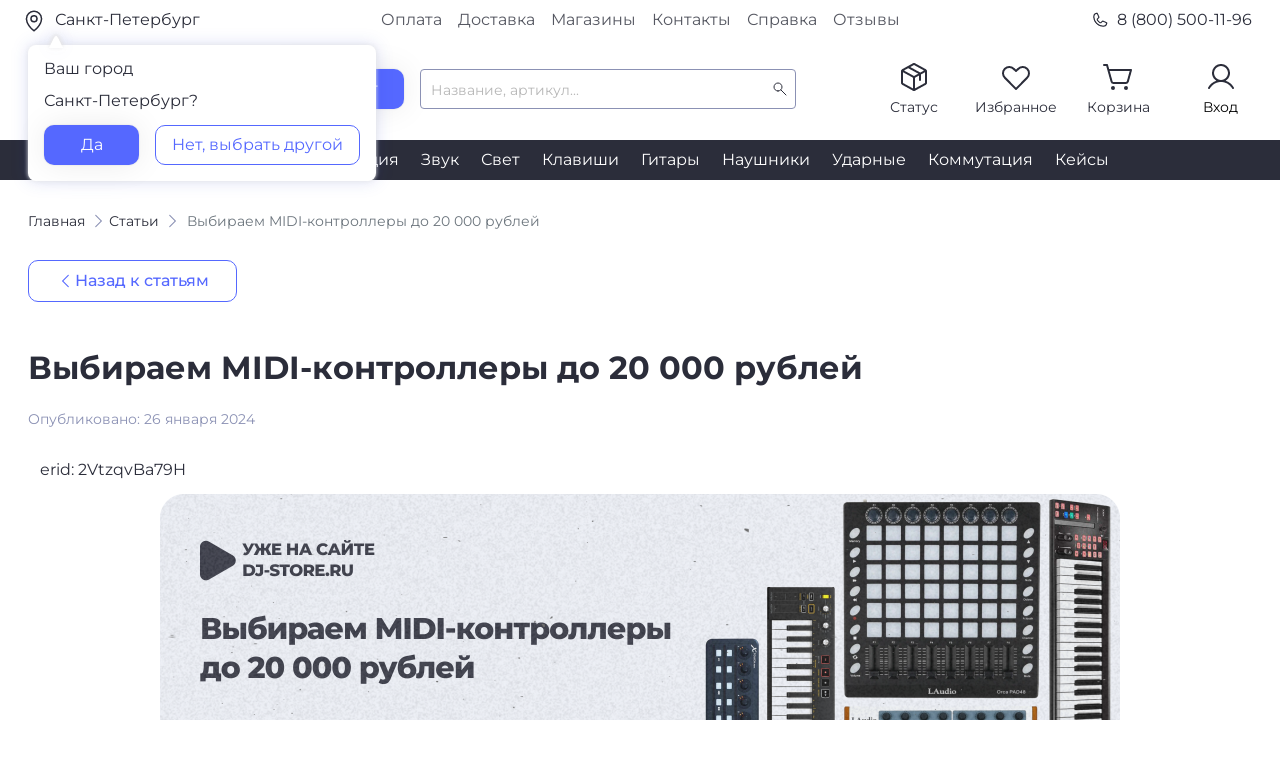

--- FILE ---
content_type: text/css
request_url: https://s3.ru1.storage.beget.cloud/e44f56578896-djstore-s3/static/main/css/lightslider.css
body_size: 7785
content:
/*! lightslider - v1.1.3 - 2015-04-14
* https://github.com/sachinchoolur/lightslider
* Copyright (c) 2015 Sachin N; Licensed MIT */
/** /!!! core css Should not edit !!!/**/ 

.lSSlideOuter {
    overflow: hidden;
    -webkit-touch-callout: none;
    -webkit-user-select: none;
    -khtml-user-select: none;
    -moz-user-select: none;
    -ms-user-select: none;
    user-select: none
}
.lightSlider:before, .lightSlider:after {
    content: " ";
    display: table;
}
.lightSlider {
    overflow: hidden;
    margin: 0;
}
.lSSlideWrapper {
    max-width: 100%;
    overflow: hidden;
    position: relative;
}
.lSSlideWrapper > .lightSlider:after {
    clear: both;
}
.lSSlideWrapper .lSSlide {
    -webkit-transform: translate(0px, 0px);
    -ms-transform: translate(0px, 0px);
    transform: translate(0px, 0px);
    -webkit-transition: all 1s;
    -webkit-transition-property: -webkit-transform,height;
    -moz-transition-property: -moz-transform,height;
    transition-property: transform,height;
    -webkit-transition-duration: inherit !important;
    transition-duration: inherit !important;
    -webkit-transition-timing-function: inherit !important;
    transition-timing-function: inherit !important;
}
.lSSlideWrapper .lSFade {
    position: relative;
}
.lSSlideWrapper .lSFade > * {
    position: absolute !important;
    top: 0;
    left: 0;
    z-index: 9;
    margin-right: 0;
    width: 100%;
}
.lSSlideWrapper.usingCss .lSFade > * {
    opacity: 0;
    -webkit-transition-delay: 0s;
    transition-delay: 0s;
    -webkit-transition-duration: inherit !important;
    transition-duration: inherit !important;
    -webkit-transition-property: opacity;
    transition-property: opacity;
    -webkit-transition-timing-function: inherit !important;
    transition-timing-function: inherit !important;
}
.lSSlideWrapper .lSFade > *.active {
    z-index: 10;
}
.lSSlideWrapper.usingCss .lSFade > *.active {
    opacity: 1;
}
/** /!!! End of core css Should not edit !!!/**/

/* Pager */
.lSSlideOuter .lSPager.lSpg {
    margin: 10px 0 0;
    padding: 0;
    text-align: center;
}
.lSSlideOuter .lSPager.lSpg > li {
    cursor: pointer;
    display: inline-block;
    padding: 0 5px;
}
.lSSlideOuter .lSPager.lSpg > li a {
    background-color: #222222;
    border-radius: 30px;
    display: inline-block;
    height: 8px;
    overflow: hidden;
    text-indent: -999em;
    width: 8px;
    position: relative;
    z-index: 99;
    -webkit-transition: all 0.5s linear 0s;
    transition: all 0.5s linear 0s;
}
.lSSlideOuter .lSPager.lSpg > li:hover a, .lSSlideOuter .lSPager.lSpg > li.active a {
    background-color: #428bca;
}
.lSSlideOuter .media {
    opacity: 0.8;
}
.lSSlideOuter .media.active {
    opacity: 1;
}
/* End of pager */

/** Gallery */
.lSSlideOuter .lSPager.lSGallery {
    list-style: none outside none;
    padding-left: 0;
    margin: 0;
    overflow: hidden;
    transform: translate3d(0px, 0px, 0px);
    -moz-transform: translate3d(0px, 0px, 0px);
    -ms-transform: translate3d(0px, 0px, 0px);
    -webkit-transform: translate3d(0px, 0px, 0px);
    -o-transform: translate3d(0px, 0px, 0px);
    -webkit-transition-property: -webkit-transform;
    -moz-transition-property: -moz-transform;
    -webkit-touch-callout: none;
    -webkit-user-select: none;
    -khtml-user-select: none;
    -moz-user-select: none;
    -ms-user-select: none;
    user-select: none;
}
.lSSlideOuter .lSPager.lSGallery li {
    overflow: hidden;
    -webkit-transition: border-radius 0.12s linear 0s 0.35s linear 0s;
    transition: border-radius 0.12s linear 0s 0.35s linear 0s;
}
.lSSlideOuter .lSPager.lSGallery li.active, .lSSlideOuter .lSPager.lSGallery li:hover {
    
}
.lSSlideOuter .lSPager.lSGallery img {
    display: block;
    height: auto;
    max-width: 100%;
}
.lSSlideOuter .lSPager.lSGallery:before, .lSSlideOuter .lSPager.lSGallery:after {
    content: " ";
    display: table;
}
.lSSlideOuter .lSPager.lSGallery:after {
    clear: both;
}
/* End of Gallery*/

/* slider actions */
.lSAction > a {
    width: 32px;
    display: block;
    top: 50%;
    height: 32px;
    background-image: url('../img/controls.png');
    cursor: pointer;
    position: absolute;
    z-index: 99;
    margin-top: -16px;
    opacity: 0.5;
    -webkit-transition: opacity 0.35s linear 0s;
    transition: opacity 0.35s linear 0s;
}
.lSAction > a:hover {
    opacity: 1;
}
.lSAction > .lSPrev {
    background-position: 0 0;
    left: 10px;
}
.lSAction > .lSNext {
    background-position: -32px 0;
    right: 10px;
}
.lSAction > a.disabled {
    pointer-events: none;
}
.cS-hidden {
    height: 1px;
    opacity: 0;
    filter: alpha(opacity=0);
    overflow: hidden;
}


/* vertical */
.lSSlideOuter.vertical {
    position: relative;
}
.lSSlideOuter.vertical.noPager {
    padding-right: 0px !important;
}
.lSSlideOuter.vertical .lSGallery {
    position: absolute !important;
    right: 0;
    top: 0;
}
.lSSlideOuter.vertical .lightSlider > * {
    width: 100% !important;
    max-width: none !important;
    display: flex;
    justify-content: center; 
    align-items: center;
    
}

/* vertical controlls */
.lSSlideOuter.vertical .lSAction > a {
    left: 50%;
    margin-left: -14px;
    margin-top: 0;
}
.lSSlideOuter.vertical .lSAction > .lSNext {
    background-position: 31px -31px;
    bottom: 10px;
    top: auto;
}
.lSSlideOuter.vertical .lSAction > .lSPrev {
    background-position: 0 -31px;
    bottom: auto;
    top: 10px;
}
/* vertical */


/* Rtl */
.lSSlideOuter.lSrtl {
    direction: rtl;
}
.lSSlideOuter .lightSlider, .lSSlideOuter .lSPager {
    padding-left: 0;
    list-style: none outside none;
}
.lSSlideOuter.lSrtl .lightSlider, .lSSlideOuter.lSrtl .lSPager {
    padding-right: 0;
}
.lSSlideOuter .lightSlider > *,  .lSSlideOuter .lSGallery li {
    float: left;
}
.lSSlideOuter.lSrtl .lightSlider > *,  .lSSlideOuter.lSrtl .lSGallery li {
    float: right !important;
}
/* Rtl */

@-webkit-keyframes rightEnd {
    0% {
        left: 0;
    }

    50% {
        left: -15px;
    }

    100% {
        left: 0;
    }
}
@keyframes rightEnd {
    0% {
        left: 0;
    }

    50% {
        left: -15px;
    }

    100% {
        left: 0;
    }
}
@-webkit-keyframes topEnd {
    0% {
        top: 0;
    }

    50% {
        top: -15px;
    }

    100% {
        top: 0;
    }
}
@keyframes topEnd {
    0% {
        top: 0;
    }

    50% {
        top: -15px;
    }

    100% {
        top: 0;
    }
}
@-webkit-keyframes leftEnd {
    0% {
        left: 0;
    }

    50% {
        left: 15px;
    }

    100% {
        left: 0;
    }
}
@keyframes leftEnd {
    0% {
        left: 0;
    }

    50% {
        left: 15px;
    }

    100% {
        left: 0;
    }
}
@-webkit-keyframes bottomEnd {
    0% {
        bottom: 0;
    }

    50% {
        bottom: -15px;
    }

    100% {
        bottom: 0;
    }
}
@keyframes bottomEnd {
    0% {
        bottom: 0;
    }

    50% {
        bottom: -15px;
    }

    100% {
        bottom: 0;
    }
}
.lSSlideOuter .rightEnd {
    -webkit-animation: rightEnd 0.3s;
    animation: rightEnd 0.3s;
    position: relative;
}
.lSSlideOuter .leftEnd {
    -webkit-animation: leftEnd 0.3s;
    animation: leftEnd 0.3s;
    position: relative;
}
.lSSlideOuter.vertical .rightEnd {
    -webkit-animation: topEnd 0.3s;
    animation: topEnd 0.3s;
    position: relative;
}
.lSSlideOuter.vertical .leftEnd {
    -webkit-animation: bottomEnd 0.3s;
    animation: bottomEnd 0.3s;
    position: relative;
}
.lSSlideOuter.lSrtl .rightEnd {
    -webkit-animation: leftEnd 0.3s;
    animation: leftEnd 0.3s;
    position: relative;
}
.lSSlideOuter.lSrtl .leftEnd {
    -webkit-animation: rightEnd 0.3s;
    animation: rightEnd 0.3s;
    position: relative;
}
/*/  GRab cursor */
.lightSlider.lsGrab > * {
  cursor: -webkit-grab;
  cursor: -moz-grab;
  cursor: -o-grab;
  cursor: -ms-grab;
  cursor: grab;
}
.lightSlider.lsGrabbing > * {
  cursor: move;
  cursor: -webkit-grabbing;
  cursor: -moz-grabbing;
  cursor: -o-grabbing;
  cursor: -ms-grabbing;
  cursor: grabbing;
}

--- FILE ---
content_type: image/svg+xml
request_url: https://s3.ru1.storage.beget.cloud/e44f56578896-djstore-s3/static/main/icons/warning-circle-duotone.svg
body_size: 119
content:
<svg xmlns="http://www.w3.org/2000/svg" width="1em" height="1em" viewBox="0 0 256 256"><g fill="#2b2d3a\"><path d="M224 128a96 96 0 1 1-96-96a96 96 0 0 1 96 96" opacity=".2"/><path d="M128 24a104 104 0 1 0 104 104A104.11 104.11 0 0 0 128 24m0 192a88 88 0 1 1 88-88a88.1 88.1 0 0 1-88 88m-8-80V80a8 8 0 0 1 16 0v56a8 8 0 0 1-16 0m20 36a12 12 0 1 1-12-12a12 12 0 0 1 12 12"/></g></svg>

--- FILE ---
content_type: image/svg+xml
request_url: https://s3.ru1.storage.beget.cloud/e44f56578896-djstore-s3/static/main/icons/heart-straight.svg
body_size: 103
content:
<svg xmlns="http://www.w3.org/2000/svg" width="1em" height="1em" viewBox="0 0 256 256"><path fill="#d2d2d2" d="M223 57a58.07 58.07 0 0 0-81.92-.1L128 69.05l-13.09-12.19A58 58 0 0 0 33 139l89.35 90.66a8 8 0 0 0 11.4 0L223 139a58 58 0 0 0 0-82m-11.35 70.76L128 212.6l-83.7-84.92a42 42 0 0 1 59.4-59.4l.2.2l18.65 17.35a8 8 0 0 0 10.9 0l18.65-17.35l.2-.2a42 42 0 1 1 59.36 59.44Z"/></svg>